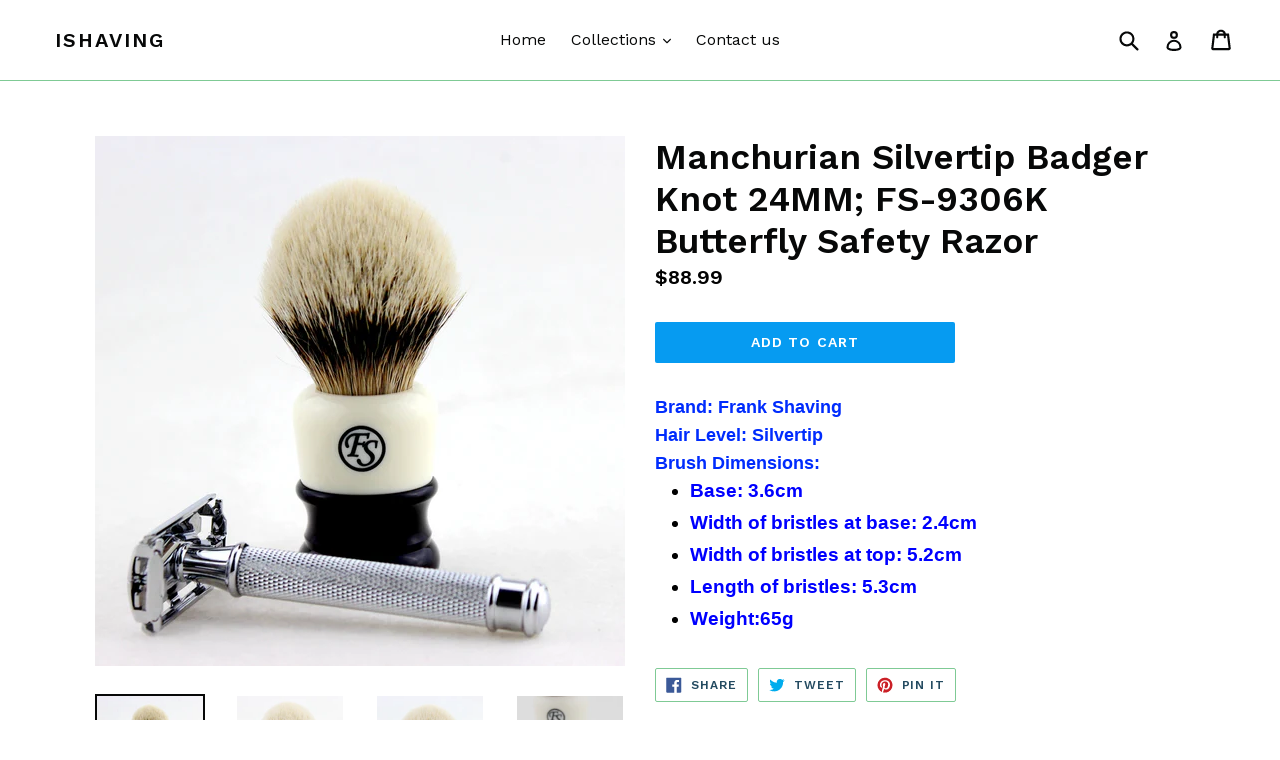

--- FILE ---
content_type: text/html; charset=utf-8
request_url: https://ishaving.co/collections/shaving-kit/products/manchurian-silvertip-badger-knot-24mm-fs-9306k-butterfly-safety-razor
body_size: 16445
content:
<!doctype html>
<!--[if IE 9]> <html class="ie9 no-js" lang="en"> <![endif]-->
<!--[if (gt IE 9)|!(IE)]><!--> <html class="no-js" lang="en"> <!--<![endif]-->
<head>
  <script type="text/javascript">
(function e(){var e=document.createElement("script");e.type="text/javascript",e.async=true,e.src="//staticw2.yotpo.com/idjmtYLJQfp1yMKAZNaYIIsVS3B5qkJS47jhztWH/widget.js";var t=document.getElementsByTagName("script")[0];t.parentNode.insertBefore(e,t)})();
</script>
  <meta charset="utf-8">
  <meta http-equiv="X-UA-Compatible" content="IE=edge,chrome=1">
  <meta name="viewport" content="width=device-width,initial-scale=1">
  <meta name="theme-color" content="#069bf1">
  <link rel="canonical" href="https://ishaving.co/products/manchurian-silvertip-badger-knot-24mm-fs-9306k-butterfly-safety-razor">

  

  
  <title>
    Manchurian Silvertip Badger Knot 24MM; FS-9306K Butterfly Safety Razor
    
    
    
      &ndash; iShaving
    
  </title>

  
    <meta name="description" content="Brand: Frank ShavingHair Level: Silvertip Brush Dimensions: Base: 3.6cm Width of bristles at base: 2.4cm Width of bristles at top: 5.2cm Length of bristles: 5.3cm Weight:65g">
  

  <!-- /snippets/social-meta-tags.liquid -->
<meta property="og:site_name" content="iShaving">
<meta property="og:url" content="https://ishaving.co/products/manchurian-silvertip-badger-knot-24mm-fs-9306k-butterfly-safety-razor">
<meta property="og:title" content="Manchurian Silvertip Badger Knot 24MM; FS-9306K Butterfly Safety Razor">
<meta property="og:type" content="product">
<meta property="og:description" content="Brand: Frank ShavingHair Level: Silvertip Brush Dimensions: Base: 3.6cm Width of bristles at base: 2.4cm Width of bristles at top: 5.2cm Length of bristles: 5.3cm Weight:65g"><meta property="og:price:amount" content="88.99">
  <meta property="og:price:currency" content="USD"><meta property="og:image" content="http://ishaving.co/cdn/shop/products/IMG_5179_1_1024x1024.jpg?v=1535789435"><meta property="og:image" content="http://ishaving.co/cdn/shop/products/IMG_5180_1_1024x1024.jpg?v=1535789436"><meta property="og:image" content="http://ishaving.co/cdn/shop/products/IMG_5181_1_1024x1024.jpg?v=1535789438">
<meta property="og:image:secure_url" content="https://ishaving.co/cdn/shop/products/IMG_5179_1_1024x1024.jpg?v=1535789435"><meta property="og:image:secure_url" content="https://ishaving.co/cdn/shop/products/IMG_5180_1_1024x1024.jpg?v=1535789436"><meta property="og:image:secure_url" content="https://ishaving.co/cdn/shop/products/IMG_5181_1_1024x1024.jpg?v=1535789438">

<meta name="twitter:site" content="@">
<meta name="twitter:card" content="summary_large_image">
<meta name="twitter:title" content="Manchurian Silvertip Badger Knot 24MM; FS-9306K Butterfly Safety Razor">
<meta name="twitter:description" content="Brand: Frank ShavingHair Level: Silvertip Brush Dimensions: Base: 3.6cm Width of bristles at base: 2.4cm Width of bristles at top: 5.2cm Length of bristles: 5.3cm Weight:65g">


  <link href="//ishaving.co/cdn/shop/t/1/assets/theme.scss.css?v=111448526035170328981674756205" rel="stylesheet" type="text/css" media="all" />
  

  <link href="//fonts.googleapis.com/css?family=Work+Sans:400,700" rel="stylesheet" type="text/css" media="all" />


  

    <link href="//fonts.googleapis.com/css?family=Work+Sans:600" rel="stylesheet" type="text/css" media="all" />
  



  <script>
    var theme = {
      strings: {
        addToCart: "Add to cart",
        soldOut: "Sold out",
        unavailable: "Unavailable",
        showMore: "Show More",
        showLess: "Show Less"
      },
      moneyFormat: "${{amount}}"
    }

    document.documentElement.className = document.documentElement.className.replace('no-js', 'js');
  </script>

  <!--[if (lte IE 9) ]><script src="//ishaving.co/cdn/shop/t/1/assets/match-media.min.js?v=22265819453975888031482204450" type="text/javascript"></script><![endif]-->

  

  <!--[if (gt IE 9)|!(IE)]><!--><script src="//ishaving.co/cdn/shop/t/1/assets/vendor.js?v=136118274122071307521482204450" defer="defer"></script><!--<![endif]-->
  <!--[if lte IE 9]><script src="//ishaving.co/cdn/shop/t/1/assets/vendor.js?v=136118274122071307521482204450"></script><![endif]-->

  <!--[if (gt IE 9)|!(IE)]><!--><script src="//ishaving.co/cdn/shop/t/1/assets/theme.js?v=48048280297299135481482204450" defer="defer"></script><!--<![endif]-->
  <!--[if lte IE 9]><script src="//ishaving.co/cdn/shop/t/1/assets/theme.js?v=48048280297299135481482204450"></script><![endif]-->

  <script>window.performance && window.performance.mark && window.performance.mark('shopify.content_for_header.start');</script><meta id="shopify-digital-wallet" name="shopify-digital-wallet" content="/16674847/digital_wallets/dialog">
<meta name="shopify-checkout-api-token" content="434972f403adadf6966ba99080ad3f12">
<meta id="in-context-paypal-metadata" data-shop-id="16674847" data-venmo-supported="false" data-environment="production" data-locale="en_US" data-paypal-v4="true" data-currency="USD">
<link rel="alternate" type="application/json+oembed" href="https://ishaving.co/products/manchurian-silvertip-badger-knot-24mm-fs-9306k-butterfly-safety-razor.oembed">
<script async="async" src="/checkouts/internal/preloads.js?locale=en-US"></script>
<script id="shopify-features" type="application/json">{"accessToken":"434972f403adadf6966ba99080ad3f12","betas":["rich-media-storefront-analytics"],"domain":"ishaving.co","predictiveSearch":true,"shopId":16674847,"locale":"en"}</script>
<script>var Shopify = Shopify || {};
Shopify.shop = "ian-shaving-store.myshopify.com";
Shopify.locale = "en";
Shopify.currency = {"active":"USD","rate":"1.0"};
Shopify.country = "US";
Shopify.theme = {"name":"debut","id":154957893,"schema_name":"Debut","schema_version":"1.0.0","theme_store_id":796,"role":"main"};
Shopify.theme.handle = "null";
Shopify.theme.style = {"id":null,"handle":null};
Shopify.cdnHost = "ishaving.co/cdn";
Shopify.routes = Shopify.routes || {};
Shopify.routes.root = "/";</script>
<script type="module">!function(o){(o.Shopify=o.Shopify||{}).modules=!0}(window);</script>
<script>!function(o){function n(){var o=[];function n(){o.push(Array.prototype.slice.apply(arguments))}return n.q=o,n}var t=o.Shopify=o.Shopify||{};t.loadFeatures=n(),t.autoloadFeatures=n()}(window);</script>
<script id="shop-js-analytics" type="application/json">{"pageType":"product"}</script>
<script defer="defer" async type="module" src="//ishaving.co/cdn/shopifycloud/shop-js/modules/v2/client.init-shop-cart-sync_C5BV16lS.en.esm.js"></script>
<script defer="defer" async type="module" src="//ishaving.co/cdn/shopifycloud/shop-js/modules/v2/chunk.common_CygWptCX.esm.js"></script>
<script type="module">
  await import("//ishaving.co/cdn/shopifycloud/shop-js/modules/v2/client.init-shop-cart-sync_C5BV16lS.en.esm.js");
await import("//ishaving.co/cdn/shopifycloud/shop-js/modules/v2/chunk.common_CygWptCX.esm.js");

  window.Shopify.SignInWithShop?.initShopCartSync?.({"fedCMEnabled":true,"windoidEnabled":true});

</script>
<script id="__st">var __st={"a":16674847,"offset":-39600,"reqid":"eb007dab-c53f-4d26-9117-06d29ae89c62-1768765288","pageurl":"ishaving.co\/collections\/shaving-kit\/products\/manchurian-silvertip-badger-knot-24mm-fs-9306k-butterfly-safety-razor","u":"a79ac3ccce84","p":"product","rtyp":"product","rid":1360056451160};</script>
<script>window.ShopifyPaypalV4VisibilityTracking = true;</script>
<script id="captcha-bootstrap">!function(){'use strict';const t='contact',e='account',n='new_comment',o=[[t,t],['blogs',n],['comments',n],[t,'customer']],c=[[e,'customer_login'],[e,'guest_login'],[e,'recover_customer_password'],[e,'create_customer']],r=t=>t.map((([t,e])=>`form[action*='/${t}']:not([data-nocaptcha='true']) input[name='form_type'][value='${e}']`)).join(','),a=t=>()=>t?[...document.querySelectorAll(t)].map((t=>t.form)):[];function s(){const t=[...o],e=r(t);return a(e)}const i='password',u='form_key',d=['recaptcha-v3-token','g-recaptcha-response','h-captcha-response',i],f=()=>{try{return window.sessionStorage}catch{return}},m='__shopify_v',_=t=>t.elements[u];function p(t,e,n=!1){try{const o=window.sessionStorage,c=JSON.parse(o.getItem(e)),{data:r}=function(t){const{data:e,action:n}=t;return t[m]||n?{data:e,action:n}:{data:t,action:n}}(c);for(const[e,n]of Object.entries(r))t.elements[e]&&(t.elements[e].value=n);n&&o.removeItem(e)}catch(o){console.error('form repopulation failed',{error:o})}}const l='form_type',E='cptcha';function T(t){t.dataset[E]=!0}const w=window,h=w.document,L='Shopify',v='ce_forms',y='captcha';let A=!1;((t,e)=>{const n=(g='f06e6c50-85a8-45c8-87d0-21a2b65856fe',I='https://cdn.shopify.com/shopifycloud/storefront-forms-hcaptcha/ce_storefront_forms_captcha_hcaptcha.v1.5.2.iife.js',D={infoText:'Protected by hCaptcha',privacyText:'Privacy',termsText:'Terms'},(t,e,n)=>{const o=w[L][v],c=o.bindForm;if(c)return c(t,g,e,D).then(n);var r;o.q.push([[t,g,e,D],n]),r=I,A||(h.body.append(Object.assign(h.createElement('script'),{id:'captcha-provider',async:!0,src:r})),A=!0)});var g,I,D;w[L]=w[L]||{},w[L][v]=w[L][v]||{},w[L][v].q=[],w[L][y]=w[L][y]||{},w[L][y].protect=function(t,e){n(t,void 0,e),T(t)},Object.freeze(w[L][y]),function(t,e,n,w,h,L){const[v,y,A,g]=function(t,e,n){const i=e?o:[],u=t?c:[],d=[...i,...u],f=r(d),m=r(i),_=r(d.filter((([t,e])=>n.includes(e))));return[a(f),a(m),a(_),s()]}(w,h,L),I=t=>{const e=t.target;return e instanceof HTMLFormElement?e:e&&e.form},D=t=>v().includes(t);t.addEventListener('submit',(t=>{const e=I(t);if(!e)return;const n=D(e)&&!e.dataset.hcaptchaBound&&!e.dataset.recaptchaBound,o=_(e),c=g().includes(e)&&(!o||!o.value);(n||c)&&t.preventDefault(),c&&!n&&(function(t){try{if(!f())return;!function(t){const e=f();if(!e)return;const n=_(t);if(!n)return;const o=n.value;o&&e.removeItem(o)}(t);const e=Array.from(Array(32),(()=>Math.random().toString(36)[2])).join('');!function(t,e){_(t)||t.append(Object.assign(document.createElement('input'),{type:'hidden',name:u})),t.elements[u].value=e}(t,e),function(t,e){const n=f();if(!n)return;const o=[...t.querySelectorAll(`input[type='${i}']`)].map((({name:t})=>t)),c=[...d,...o],r={};for(const[a,s]of new FormData(t).entries())c.includes(a)||(r[a]=s);n.setItem(e,JSON.stringify({[m]:1,action:t.action,data:r}))}(t,e)}catch(e){console.error('failed to persist form',e)}}(e),e.submit())}));const S=(t,e)=>{t&&!t.dataset[E]&&(n(t,e.some((e=>e===t))),T(t))};for(const o of['focusin','change'])t.addEventListener(o,(t=>{const e=I(t);D(e)&&S(e,y())}));const B=e.get('form_key'),M=e.get(l),P=B&&M;t.addEventListener('DOMContentLoaded',(()=>{const t=y();if(P)for(const e of t)e.elements[l].value===M&&p(e,B);[...new Set([...A(),...v().filter((t=>'true'===t.dataset.shopifyCaptcha))])].forEach((e=>S(e,t)))}))}(h,new URLSearchParams(w.location.search),n,t,e,['guest_login'])})(!0,!0)}();</script>
<script integrity="sha256-4kQ18oKyAcykRKYeNunJcIwy7WH5gtpwJnB7kiuLZ1E=" data-source-attribution="shopify.loadfeatures" defer="defer" src="//ishaving.co/cdn/shopifycloud/storefront/assets/storefront/load_feature-a0a9edcb.js" crossorigin="anonymous"></script>
<script data-source-attribution="shopify.dynamic_checkout.dynamic.init">var Shopify=Shopify||{};Shopify.PaymentButton=Shopify.PaymentButton||{isStorefrontPortableWallets:!0,init:function(){window.Shopify.PaymentButton.init=function(){};var t=document.createElement("script");t.src="https://ishaving.co/cdn/shopifycloud/portable-wallets/latest/portable-wallets.en.js",t.type="module",document.head.appendChild(t)}};
</script>
<script data-source-attribution="shopify.dynamic_checkout.buyer_consent">
  function portableWalletsHideBuyerConsent(e){var t=document.getElementById("shopify-buyer-consent"),n=document.getElementById("shopify-subscription-policy-button");t&&n&&(t.classList.add("hidden"),t.setAttribute("aria-hidden","true"),n.removeEventListener("click",e))}function portableWalletsShowBuyerConsent(e){var t=document.getElementById("shopify-buyer-consent"),n=document.getElementById("shopify-subscription-policy-button");t&&n&&(t.classList.remove("hidden"),t.removeAttribute("aria-hidden"),n.addEventListener("click",e))}window.Shopify?.PaymentButton&&(window.Shopify.PaymentButton.hideBuyerConsent=portableWalletsHideBuyerConsent,window.Shopify.PaymentButton.showBuyerConsent=portableWalletsShowBuyerConsent);
</script>
<script data-source-attribution="shopify.dynamic_checkout.cart.bootstrap">document.addEventListener("DOMContentLoaded",(function(){function t(){return document.querySelector("shopify-accelerated-checkout-cart, shopify-accelerated-checkout")}if(t())Shopify.PaymentButton.init();else{new MutationObserver((function(e,n){t()&&(Shopify.PaymentButton.init(),n.disconnect())})).observe(document.body,{childList:!0,subtree:!0})}}));
</script>
<link id="shopify-accelerated-checkout-styles" rel="stylesheet" media="screen" href="https://ishaving.co/cdn/shopifycloud/portable-wallets/latest/accelerated-checkout-backwards-compat.css" crossorigin="anonymous">
<style id="shopify-accelerated-checkout-cart">
        #shopify-buyer-consent {
  margin-top: 1em;
  display: inline-block;
  width: 100%;
}

#shopify-buyer-consent.hidden {
  display: none;
}

#shopify-subscription-policy-button {
  background: none;
  border: none;
  padding: 0;
  text-decoration: underline;
  font-size: inherit;
  cursor: pointer;
}

#shopify-subscription-policy-button::before {
  box-shadow: none;
}

      </style>

<script>window.performance && window.performance.mark && window.performance.mark('shopify.content_for_header.end');</script>
<link href="https://monorail-edge.shopifysvc.com" rel="dns-prefetch">
<script>(function(){if ("sendBeacon" in navigator && "performance" in window) {try {var session_token_from_headers = performance.getEntriesByType('navigation')[0].serverTiming.find(x => x.name == '_s').description;} catch {var session_token_from_headers = undefined;}var session_cookie_matches = document.cookie.match(/_shopify_s=([^;]*)/);var session_token_from_cookie = session_cookie_matches && session_cookie_matches.length === 2 ? session_cookie_matches[1] : "";var session_token = session_token_from_headers || session_token_from_cookie || "";function handle_abandonment_event(e) {var entries = performance.getEntries().filter(function(entry) {return /monorail-edge.shopifysvc.com/.test(entry.name);});if (!window.abandonment_tracked && entries.length === 0) {window.abandonment_tracked = true;var currentMs = Date.now();var navigation_start = performance.timing.navigationStart;var payload = {shop_id: 16674847,url: window.location.href,navigation_start,duration: currentMs - navigation_start,session_token,page_type: "product"};window.navigator.sendBeacon("https://monorail-edge.shopifysvc.com/v1/produce", JSON.stringify({schema_id: "online_store_buyer_site_abandonment/1.1",payload: payload,metadata: {event_created_at_ms: currentMs,event_sent_at_ms: currentMs}}));}}window.addEventListener('pagehide', handle_abandonment_event);}}());</script>
<script id="web-pixels-manager-setup">(function e(e,d,r,n,o){if(void 0===o&&(o={}),!Boolean(null===(a=null===(i=window.Shopify)||void 0===i?void 0:i.analytics)||void 0===a?void 0:a.replayQueue)){var i,a;window.Shopify=window.Shopify||{};var t=window.Shopify;t.analytics=t.analytics||{};var s=t.analytics;s.replayQueue=[],s.publish=function(e,d,r){return s.replayQueue.push([e,d,r]),!0};try{self.performance.mark("wpm:start")}catch(e){}var l=function(){var e={modern:/Edge?\/(1{2}[4-9]|1[2-9]\d|[2-9]\d{2}|\d{4,})\.\d+(\.\d+|)|Firefox\/(1{2}[4-9]|1[2-9]\d|[2-9]\d{2}|\d{4,})\.\d+(\.\d+|)|Chrom(ium|e)\/(9{2}|\d{3,})\.\d+(\.\d+|)|(Maci|X1{2}).+ Version\/(15\.\d+|(1[6-9]|[2-9]\d|\d{3,})\.\d+)([,.]\d+|)( \(\w+\)|)( Mobile\/\w+|) Safari\/|Chrome.+OPR\/(9{2}|\d{3,})\.\d+\.\d+|(CPU[ +]OS|iPhone[ +]OS|CPU[ +]iPhone|CPU IPhone OS|CPU iPad OS)[ +]+(15[._]\d+|(1[6-9]|[2-9]\d|\d{3,})[._]\d+)([._]\d+|)|Android:?[ /-](13[3-9]|1[4-9]\d|[2-9]\d{2}|\d{4,})(\.\d+|)(\.\d+|)|Android.+Firefox\/(13[5-9]|1[4-9]\d|[2-9]\d{2}|\d{4,})\.\d+(\.\d+|)|Android.+Chrom(ium|e)\/(13[3-9]|1[4-9]\d|[2-9]\d{2}|\d{4,})\.\d+(\.\d+|)|SamsungBrowser\/([2-9]\d|\d{3,})\.\d+/,legacy:/Edge?\/(1[6-9]|[2-9]\d|\d{3,})\.\d+(\.\d+|)|Firefox\/(5[4-9]|[6-9]\d|\d{3,})\.\d+(\.\d+|)|Chrom(ium|e)\/(5[1-9]|[6-9]\d|\d{3,})\.\d+(\.\d+|)([\d.]+$|.*Safari\/(?![\d.]+ Edge\/[\d.]+$))|(Maci|X1{2}).+ Version\/(10\.\d+|(1[1-9]|[2-9]\d|\d{3,})\.\d+)([,.]\d+|)( \(\w+\)|)( Mobile\/\w+|) Safari\/|Chrome.+OPR\/(3[89]|[4-9]\d|\d{3,})\.\d+\.\d+|(CPU[ +]OS|iPhone[ +]OS|CPU[ +]iPhone|CPU IPhone OS|CPU iPad OS)[ +]+(10[._]\d+|(1[1-9]|[2-9]\d|\d{3,})[._]\d+)([._]\d+|)|Android:?[ /-](13[3-9]|1[4-9]\d|[2-9]\d{2}|\d{4,})(\.\d+|)(\.\d+|)|Mobile Safari.+OPR\/([89]\d|\d{3,})\.\d+\.\d+|Android.+Firefox\/(13[5-9]|1[4-9]\d|[2-9]\d{2}|\d{4,})\.\d+(\.\d+|)|Android.+Chrom(ium|e)\/(13[3-9]|1[4-9]\d|[2-9]\d{2}|\d{4,})\.\d+(\.\d+|)|Android.+(UC? ?Browser|UCWEB|U3)[ /]?(15\.([5-9]|\d{2,})|(1[6-9]|[2-9]\d|\d{3,})\.\d+)\.\d+|SamsungBrowser\/(5\.\d+|([6-9]|\d{2,})\.\d+)|Android.+MQ{2}Browser\/(14(\.(9|\d{2,})|)|(1[5-9]|[2-9]\d|\d{3,})(\.\d+|))(\.\d+|)|K[Aa][Ii]OS\/(3\.\d+|([4-9]|\d{2,})\.\d+)(\.\d+|)/},d=e.modern,r=e.legacy,n=navigator.userAgent;return n.match(d)?"modern":n.match(r)?"legacy":"unknown"}(),u="modern"===l?"modern":"legacy",c=(null!=n?n:{modern:"",legacy:""})[u],f=function(e){return[e.baseUrl,"/wpm","/b",e.hashVersion,"modern"===e.buildTarget?"m":"l",".js"].join("")}({baseUrl:d,hashVersion:r,buildTarget:u}),m=function(e){var d=e.version,r=e.bundleTarget,n=e.surface,o=e.pageUrl,i=e.monorailEndpoint;return{emit:function(e){var a=e.status,t=e.errorMsg,s=(new Date).getTime(),l=JSON.stringify({metadata:{event_sent_at_ms:s},events:[{schema_id:"web_pixels_manager_load/3.1",payload:{version:d,bundle_target:r,page_url:o,status:a,surface:n,error_msg:t},metadata:{event_created_at_ms:s}}]});if(!i)return console&&console.warn&&console.warn("[Web Pixels Manager] No Monorail endpoint provided, skipping logging."),!1;try{return self.navigator.sendBeacon.bind(self.navigator)(i,l)}catch(e){}var u=new XMLHttpRequest;try{return u.open("POST",i,!0),u.setRequestHeader("Content-Type","text/plain"),u.send(l),!0}catch(e){return console&&console.warn&&console.warn("[Web Pixels Manager] Got an unhandled error while logging to Monorail."),!1}}}}({version:r,bundleTarget:l,surface:e.surface,pageUrl:self.location.href,monorailEndpoint:e.monorailEndpoint});try{o.browserTarget=l,function(e){var d=e.src,r=e.async,n=void 0===r||r,o=e.onload,i=e.onerror,a=e.sri,t=e.scriptDataAttributes,s=void 0===t?{}:t,l=document.createElement("script"),u=document.querySelector("head"),c=document.querySelector("body");if(l.async=n,l.src=d,a&&(l.integrity=a,l.crossOrigin="anonymous"),s)for(var f in s)if(Object.prototype.hasOwnProperty.call(s,f))try{l.dataset[f]=s[f]}catch(e){}if(o&&l.addEventListener("load",o),i&&l.addEventListener("error",i),u)u.appendChild(l);else{if(!c)throw new Error("Did not find a head or body element to append the script");c.appendChild(l)}}({src:f,async:!0,onload:function(){if(!function(){var e,d;return Boolean(null===(d=null===(e=window.Shopify)||void 0===e?void 0:e.analytics)||void 0===d?void 0:d.initialized)}()){var d=window.webPixelsManager.init(e)||void 0;if(d){var r=window.Shopify.analytics;r.replayQueue.forEach((function(e){var r=e[0],n=e[1],o=e[2];d.publishCustomEvent(r,n,o)})),r.replayQueue=[],r.publish=d.publishCustomEvent,r.visitor=d.visitor,r.initialized=!0}}},onerror:function(){return m.emit({status:"failed",errorMsg:"".concat(f," has failed to load")})},sri:function(e){var d=/^sha384-[A-Za-z0-9+/=]+$/;return"string"==typeof e&&d.test(e)}(c)?c:"",scriptDataAttributes:o}),m.emit({status:"loading"})}catch(e){m.emit({status:"failed",errorMsg:(null==e?void 0:e.message)||"Unknown error"})}}})({shopId: 16674847,storefrontBaseUrl: "https://ishaving.co",extensionsBaseUrl: "https://extensions.shopifycdn.com/cdn/shopifycloud/web-pixels-manager",monorailEndpoint: "https://monorail-edge.shopifysvc.com/unstable/produce_batch",surface: "storefront-renderer",enabledBetaFlags: ["2dca8a86"],webPixelsConfigList: [{"id":"shopify-app-pixel","configuration":"{}","eventPayloadVersion":"v1","runtimeContext":"STRICT","scriptVersion":"0450","apiClientId":"shopify-pixel","type":"APP","privacyPurposes":["ANALYTICS","MARKETING"]},{"id":"shopify-custom-pixel","eventPayloadVersion":"v1","runtimeContext":"LAX","scriptVersion":"0450","apiClientId":"shopify-pixel","type":"CUSTOM","privacyPurposes":["ANALYTICS","MARKETING"]}],isMerchantRequest: false,initData: {"shop":{"name":"iShaving","paymentSettings":{"currencyCode":"USD"},"myshopifyDomain":"ian-shaving-store.myshopify.com","countryCode":"CN","storefrontUrl":"https:\/\/ishaving.co"},"customer":null,"cart":null,"checkout":null,"productVariants":[{"price":{"amount":88.99,"currencyCode":"USD"},"product":{"title":"Manchurian Silvertip Badger Knot 24MM; FS-9306K Butterfly Safety Razor","vendor":"FRANK SHAVING","id":"1360056451160","untranslatedTitle":"Manchurian Silvertip Badger Knot 24MM; FS-9306K Butterfly Safety Razor","url":"\/products\/manchurian-silvertip-badger-knot-24mm-fs-9306k-butterfly-safety-razor","type":"Shaving \u0026 Grooming Kits \u0026 Sets"},"id":"12623786836056","image":{"src":"\/\/ishaving.co\/cdn\/shop\/products\/IMG_5179_1.jpg?v=1535789435"},"sku":"19570312099","title":"Default Title","untranslatedTitle":"Default Title"}],"purchasingCompany":null},},"https://ishaving.co/cdn","fcfee988w5aeb613cpc8e4bc33m6693e112",{"modern":"","legacy":""},{"shopId":"16674847","storefrontBaseUrl":"https:\/\/ishaving.co","extensionBaseUrl":"https:\/\/extensions.shopifycdn.com\/cdn\/shopifycloud\/web-pixels-manager","surface":"storefront-renderer","enabledBetaFlags":"[\"2dca8a86\"]","isMerchantRequest":"false","hashVersion":"fcfee988w5aeb613cpc8e4bc33m6693e112","publish":"custom","events":"[[\"page_viewed\",{}],[\"product_viewed\",{\"productVariant\":{\"price\":{\"amount\":88.99,\"currencyCode\":\"USD\"},\"product\":{\"title\":\"Manchurian Silvertip Badger Knot 24MM; FS-9306K Butterfly Safety Razor\",\"vendor\":\"FRANK SHAVING\",\"id\":\"1360056451160\",\"untranslatedTitle\":\"Manchurian Silvertip Badger Knot 24MM; FS-9306K Butterfly Safety Razor\",\"url\":\"\/products\/manchurian-silvertip-badger-knot-24mm-fs-9306k-butterfly-safety-razor\",\"type\":\"Shaving \u0026 Grooming Kits \u0026 Sets\"},\"id\":\"12623786836056\",\"image\":{\"src\":\"\/\/ishaving.co\/cdn\/shop\/products\/IMG_5179_1.jpg?v=1535789435\"},\"sku\":\"19570312099\",\"title\":\"Default Title\",\"untranslatedTitle\":\"Default Title\"}}]]"});</script><script>
  window.ShopifyAnalytics = window.ShopifyAnalytics || {};
  window.ShopifyAnalytics.meta = window.ShopifyAnalytics.meta || {};
  window.ShopifyAnalytics.meta.currency = 'USD';
  var meta = {"product":{"id":1360056451160,"gid":"gid:\/\/shopify\/Product\/1360056451160","vendor":"FRANK SHAVING","type":"Shaving \u0026 Grooming Kits \u0026 Sets","handle":"manchurian-silvertip-badger-knot-24mm-fs-9306k-butterfly-safety-razor","variants":[{"id":12623786836056,"price":8899,"name":"Manchurian Silvertip Badger Knot 24MM; FS-9306K Butterfly Safety Razor","public_title":null,"sku":"19570312099"}],"remote":false},"page":{"pageType":"product","resourceType":"product","resourceId":1360056451160,"requestId":"eb007dab-c53f-4d26-9117-06d29ae89c62-1768765288"}};
  for (var attr in meta) {
    window.ShopifyAnalytics.meta[attr] = meta[attr];
  }
</script>
<script class="analytics">
  (function () {
    var customDocumentWrite = function(content) {
      var jquery = null;

      if (window.jQuery) {
        jquery = window.jQuery;
      } else if (window.Checkout && window.Checkout.$) {
        jquery = window.Checkout.$;
      }

      if (jquery) {
        jquery('body').append(content);
      }
    };

    var hasLoggedConversion = function(token) {
      if (token) {
        return document.cookie.indexOf('loggedConversion=' + token) !== -1;
      }
      return false;
    }

    var setCookieIfConversion = function(token) {
      if (token) {
        var twoMonthsFromNow = new Date(Date.now());
        twoMonthsFromNow.setMonth(twoMonthsFromNow.getMonth() + 2);

        document.cookie = 'loggedConversion=' + token + '; expires=' + twoMonthsFromNow;
      }
    }

    var trekkie = window.ShopifyAnalytics.lib = window.trekkie = window.trekkie || [];
    if (trekkie.integrations) {
      return;
    }
    trekkie.methods = [
      'identify',
      'page',
      'ready',
      'track',
      'trackForm',
      'trackLink'
    ];
    trekkie.factory = function(method) {
      return function() {
        var args = Array.prototype.slice.call(arguments);
        args.unshift(method);
        trekkie.push(args);
        return trekkie;
      };
    };
    for (var i = 0; i < trekkie.methods.length; i++) {
      var key = trekkie.methods[i];
      trekkie[key] = trekkie.factory(key);
    }
    trekkie.load = function(config) {
      trekkie.config = config || {};
      trekkie.config.initialDocumentCookie = document.cookie;
      var first = document.getElementsByTagName('script')[0];
      var script = document.createElement('script');
      script.type = 'text/javascript';
      script.onerror = function(e) {
        var scriptFallback = document.createElement('script');
        scriptFallback.type = 'text/javascript';
        scriptFallback.onerror = function(error) {
                var Monorail = {
      produce: function produce(monorailDomain, schemaId, payload) {
        var currentMs = new Date().getTime();
        var event = {
          schema_id: schemaId,
          payload: payload,
          metadata: {
            event_created_at_ms: currentMs,
            event_sent_at_ms: currentMs
          }
        };
        return Monorail.sendRequest("https://" + monorailDomain + "/v1/produce", JSON.stringify(event));
      },
      sendRequest: function sendRequest(endpointUrl, payload) {
        // Try the sendBeacon API
        if (window && window.navigator && typeof window.navigator.sendBeacon === 'function' && typeof window.Blob === 'function' && !Monorail.isIos12()) {
          var blobData = new window.Blob([payload], {
            type: 'text/plain'
          });

          if (window.navigator.sendBeacon(endpointUrl, blobData)) {
            return true;
          } // sendBeacon was not successful

        } // XHR beacon

        var xhr = new XMLHttpRequest();

        try {
          xhr.open('POST', endpointUrl);
          xhr.setRequestHeader('Content-Type', 'text/plain');
          xhr.send(payload);
        } catch (e) {
          console.log(e);
        }

        return false;
      },
      isIos12: function isIos12() {
        return window.navigator.userAgent.lastIndexOf('iPhone; CPU iPhone OS 12_') !== -1 || window.navigator.userAgent.lastIndexOf('iPad; CPU OS 12_') !== -1;
      }
    };
    Monorail.produce('monorail-edge.shopifysvc.com',
      'trekkie_storefront_load_errors/1.1',
      {shop_id: 16674847,
      theme_id: 154957893,
      app_name: "storefront",
      context_url: window.location.href,
      source_url: "//ishaving.co/cdn/s/trekkie.storefront.cd680fe47e6c39ca5d5df5f0a32d569bc48c0f27.min.js"});

        };
        scriptFallback.async = true;
        scriptFallback.src = '//ishaving.co/cdn/s/trekkie.storefront.cd680fe47e6c39ca5d5df5f0a32d569bc48c0f27.min.js';
        first.parentNode.insertBefore(scriptFallback, first);
      };
      script.async = true;
      script.src = '//ishaving.co/cdn/s/trekkie.storefront.cd680fe47e6c39ca5d5df5f0a32d569bc48c0f27.min.js';
      first.parentNode.insertBefore(script, first);
    };
    trekkie.load(
      {"Trekkie":{"appName":"storefront","development":false,"defaultAttributes":{"shopId":16674847,"isMerchantRequest":null,"themeId":154957893,"themeCityHash":"12864879824028489133","contentLanguage":"en","currency":"USD","eventMetadataId":"46c9c7f6-a9a1-40cf-8f46-55e9d2adc95f"},"isServerSideCookieWritingEnabled":true,"monorailRegion":"shop_domain","enabledBetaFlags":["65f19447"]},"Session Attribution":{},"S2S":{"facebookCapiEnabled":false,"source":"trekkie-storefront-renderer","apiClientId":580111}}
    );

    var loaded = false;
    trekkie.ready(function() {
      if (loaded) return;
      loaded = true;

      window.ShopifyAnalytics.lib = window.trekkie;

      var originalDocumentWrite = document.write;
      document.write = customDocumentWrite;
      try { window.ShopifyAnalytics.merchantGoogleAnalytics.call(this); } catch(error) {};
      document.write = originalDocumentWrite;

      window.ShopifyAnalytics.lib.page(null,{"pageType":"product","resourceType":"product","resourceId":1360056451160,"requestId":"eb007dab-c53f-4d26-9117-06d29ae89c62-1768765288","shopifyEmitted":true});

      var match = window.location.pathname.match(/checkouts\/(.+)\/(thank_you|post_purchase)/)
      var token = match? match[1]: undefined;
      if (!hasLoggedConversion(token)) {
        setCookieIfConversion(token);
        window.ShopifyAnalytics.lib.track("Viewed Product",{"currency":"USD","variantId":12623786836056,"productId":1360056451160,"productGid":"gid:\/\/shopify\/Product\/1360056451160","name":"Manchurian Silvertip Badger Knot 24MM; FS-9306K Butterfly Safety Razor","price":"88.99","sku":"19570312099","brand":"FRANK SHAVING","variant":null,"category":"Shaving \u0026 Grooming Kits \u0026 Sets","nonInteraction":true,"remote":false},undefined,undefined,{"shopifyEmitted":true});
      window.ShopifyAnalytics.lib.track("monorail:\/\/trekkie_storefront_viewed_product\/1.1",{"currency":"USD","variantId":12623786836056,"productId":1360056451160,"productGid":"gid:\/\/shopify\/Product\/1360056451160","name":"Manchurian Silvertip Badger Knot 24MM; FS-9306K Butterfly Safety Razor","price":"88.99","sku":"19570312099","brand":"FRANK SHAVING","variant":null,"category":"Shaving \u0026 Grooming Kits \u0026 Sets","nonInteraction":true,"remote":false,"referer":"https:\/\/ishaving.co\/collections\/shaving-kit\/products\/manchurian-silvertip-badger-knot-24mm-fs-9306k-butterfly-safety-razor"});
      }
    });


        var eventsListenerScript = document.createElement('script');
        eventsListenerScript.async = true;
        eventsListenerScript.src = "//ishaving.co/cdn/shopifycloud/storefront/assets/shop_events_listener-3da45d37.js";
        document.getElementsByTagName('head')[0].appendChild(eventsListenerScript);

})();</script>
<script
  defer
  src="https://ishaving.co/cdn/shopifycloud/perf-kit/shopify-perf-kit-3.0.4.min.js"
  data-application="storefront-renderer"
  data-shop-id="16674847"
  data-render-region="gcp-us-central1"
  data-page-type="product"
  data-theme-instance-id="154957893"
  data-theme-name="Debut"
  data-theme-version="1.0.0"
  data-monorail-region="shop_domain"
  data-resource-timing-sampling-rate="10"
  data-shs="true"
  data-shs-beacon="true"
  data-shs-export-with-fetch="true"
  data-shs-logs-sample-rate="1"
  data-shs-beacon-endpoint="https://ishaving.co/api/collect"
></script>
</head>

<body class="template-product">

  <a class="in-page-link visually-hidden skip-link" href="#MainContent">Skip to content</a>

  <div id="SearchDrawer" class="search-bar drawer drawer--top">
    <div class="search-bar__table">
      <div class="search-bar__table-cell search-bar__form-wrapper">
        <form class="search search-bar__form" action="/search" method="get" role="search">
          <button class="search-bar__submit search__submit btn--link" type="submit">
            <svg aria-hidden="true" focusable="false" role="presentation" class="icon icon-search" viewBox="0 0 37 40"><path d="M35.6 36l-9.8-9.8c4.1-5.4 3.6-13.2-1.3-18.1-5.4-5.4-14.2-5.4-19.7 0-5.4 5.4-5.4 14.2 0 19.7 2.6 2.6 6.1 4.1 9.8 4.1 3 0 5.9-1 8.3-2.8l9.8 9.8c.4.4.9.6 1.4.6s1-.2 1.4-.6c.9-.9.9-2.1.1-2.9zm-20.9-8.2c-2.6 0-5.1-1-7-2.9-3.9-3.9-3.9-10.1 0-14C9.6 9 12.2 8 14.7 8s5.1 1 7 2.9c3.9 3.9 3.9 10.1 0 14-1.9 1.9-4.4 2.9-7 2.9z"/></svg>
            <span class="icon__fallback-text">Submit</span>
          </button>
          <input class="search__input search-bar__input" type="search" name="q" value="" placeholder="Search" aria-label="Search">
        </form>
      </div>
      <div class="search-bar__table-cell text-right">
        <button type="button" class="btn--link search-bar__close js-drawer-close">
          <svg aria-hidden="true" focusable="false" role="presentation" class="icon icon-close" viewBox="0 0 37 40"><path d="M21.3 23l11-11c.8-.8.8-2 0-2.8-.8-.8-2-.8-2.8 0l-11 11-11-11c-.8-.8-2-.8-2.8 0-.8.8-.8 2 0 2.8l11 11-11 11c-.8.8-.8 2 0 2.8.4.4.9.6 1.4.6s1-.2 1.4-.6l11-11 11 11c.4.4.9.6 1.4.6s1-.2 1.4-.6c.8-.8.8-2 0-2.8l-11-11z"/></svg>
          <span class="icon__fallback-text">Close search</span>
        </button>
      </div>
    </div>
  </div>

  <div id="shopify-section-header" class="shopify-section">

<div data-section-id="header" data-section-type="header-section">
  <nav class="mobile-nav-wrapper medium-up--hide" role="navigation">
    <ul id="MobileNav" class="mobile-nav">
      
<li class="mobile-nav__item border-bottom">
          
            <a href="/" class="mobile-nav__link">
              Home
            </a>
          
        </li>
      
<li class="mobile-nav__item border-bottom">
          
            <button type="button" class="btn--link js-toggle-submenu mobile-nav__link" data-target="collections" data-level="1">
              Collections
              <div class="mobile-nav__icon">
                <svg aria-hidden="true" focusable="false" role="presentation" class="icon icon-chevron-right" viewBox="0 0 284.49 498.98"><defs><style>.cls-1{fill:#231f20}</style></defs><path class="cls-1" d="M223.18 628.49a35 35 0 0 1-24.75-59.75L388.17 379 198.43 189.26a35 35 0 0 1 49.5-49.5l214.49 214.49a35 35 0 0 1 0 49.5L247.93 618.24a34.89 34.89 0 0 1-24.75 10.25z" transform="translate(-188.18 -129.51)"/></svg>
                <span class="icon__fallback-text">expand</span>
              </div>
            </button>
            <ul class="mobile-nav__dropdown" data-parent="collections" data-level="2">
              <li class="mobile-nav__item border-bottom">
                <div class="mobile-nav__table">
                  <div class="mobile-nav__table-cell mobile-nav__return">
                    <button class="btn--link js-toggle-submenu mobile-nav__return-btn" type="button">
                      <svg aria-hidden="true" focusable="false" role="presentation" class="icon icon-chevron-left" viewBox="0 0 284.49 498.98"><defs><style>.cls-1{fill:#231f20}</style></defs><path class="cls-1" d="M437.67 129.51a35 35 0 0 1 24.75 59.75L272.67 379l189.75 189.74a35 35 0 1 1-49.5 49.5L198.43 403.75a35 35 0 0 1 0-49.5l214.49-214.49a34.89 34.89 0 0 1 24.75-10.25z" transform="translate(-188.18 -129.51)"/></svg>
                      <span class="icon__fallback-text">collapse</span>
                    </button>
                  </div>
                  <a href="/collections/shaving-brush" class="mobile-nav__sublist-link mobile-nav__sublist-header">
                    Collections
                  </a>
                </div>
              </li>

              
                <li class="mobile-nav__item border-bottom">
                  <a href="/collections/shaving-brush" class="mobile-nav__sublist-link">
                    Shaving Brush
                  </a>
                </li>
              
                <li class="mobile-nav__item border-bottom">
                  <a href="/collections/accessory" class="mobile-nav__sublist-link">
                    Accessory
                  </a>
                </li>
              
                <li class="mobile-nav__item border-bottom">
                  <a href="/collections/brush-hair-knot" class="mobile-nav__sublist-link">
                    Brush Hair Knot
                  </a>
                </li>
              
                <li class="mobile-nav__item border-bottom">
                  <a href="/collections/mug" class="mobile-nav__sublist-link">
                    Mug
                  </a>
                </li>
              
                <li class="mobile-nav__item border-bottom">
                  <a href="/collections/razors" class="mobile-nav__sublist-link">
                    Razor
                  </a>
                </li>
              
                <li class="mobile-nav__item border-bottom">
                  <a href="/collections/shaving-kit" class="mobile-nav__sublist-link">
                    Shaving Kit
                  </a>
                </li>
              
                <li class="mobile-nav__item border-bottom">
                  <a href="/collections/stand" class="mobile-nav__sublist-link">
                    Stand
                  </a>
                </li>
              
                <li class="mobile-nav__item">
                  <a href="/collections/customized-deposit" class="mobile-nav__sublist-link">
                    Customized Deposit
                  </a>
                </li>
              

            </ul>
          
        </li>
      
<li class="mobile-nav__item">
          
            <a href="/pages/contact-us" class="mobile-nav__link">
              Contact us
            </a>
          
        </li>
      
    </ul>
  </nav>

  

  <header class="site-header border-bottom logo--left" role="banner">
    <div class="grid grid--no-gutters grid--table">
      

      

      <div class="grid__item small--one-half medium-up--one-quarter logo-align--left">
        
        
          <div class="h2 site-header__logo" itemscope itemtype="http://schema.org/Organization">
        
          
            <a class="site-header__logo-link" href="/" itemprop="url">iShaving</a>
          
        
          </div>
        
      </div>

      
        <nav class="grid__item medium-up--one-half small--hide" id="AccessibleNav" role="navigation">
          <ul class="site-nav list--inline " id="SiteNav">
  

      <li >
        <a href="/" class="site-nav__link site-nav__link--main">Home</a>
      </li>
    
  

      <li class="site-nav--has-dropdown">
        <a href="/collections/shaving-brush" class="site-nav__link site-nav__link--main" aria-has-popup="true" aria-expanded="false" aria-controls="SiteNavLabel-collections">
          Collections
          <svg aria-hidden="true" focusable="false" role="presentation" class="icon icon--wide icon-chevron-down" viewBox="0 0 498.98 284.49"><defs><style>.cls-1{fill:#231f20}</style></defs><path class="cls-1" d="M80.93 271.76A35 35 0 0 1 140.68 247l189.74 189.75L520.16 247a35 35 0 1 1 49.5 49.5L355.17 511a35 35 0 0 1-49.5 0L91.18 296.5a34.89 34.89 0 0 1-10.25-24.74z" transform="translate(-80.93 -236.76)"/></svg>
          <span class="visually-hidden">expand</span>
        </a>

        <div class="site-nav__dropdown" id="SiteNavLabel-collections">
          <ul>
            
              <li >
                <a href="/collections/shaving-brush" class="site-nav__link site-nav__child-link">Shaving Brush</a>
              </li>
            
              <li >
                <a href="/collections/accessory" class="site-nav__link site-nav__child-link">Accessory</a>
              </li>
            
              <li >
                <a href="/collections/brush-hair-knot" class="site-nav__link site-nav__child-link">Brush Hair Knot</a>
              </li>
            
              <li >
                <a href="/collections/mug" class="site-nav__link site-nav__child-link">Mug</a>
              </li>
            
              <li >
                <a href="/collections/razors" class="site-nav__link site-nav__child-link">Razor</a>
              </li>
            
              <li class="site-nav--active">
                <a href="/collections/shaving-kit" class="site-nav__link site-nav__child-link">Shaving Kit</a>
              </li>
            
              <li >
                <a href="/collections/stand" class="site-nav__link site-nav__child-link">Stand</a>
              </li>
            
              <li >
                <a href="/collections/customized-deposit" class="site-nav__link site-nav__child-link site-nav__link--last">Customized Deposit</a>
              </li>
            
          </ul>
        </div>
      </li>
    
  

      <li >
        <a href="/pages/contact-us" class="site-nav__link site-nav__link--main">Contact us</a>
      </li>
    
  
</ul>

        </nav>
      

      <div class="grid__item small--one-half medium-up--one-quarter text-right site-header__icons site-header__icons--plus">
        <div class="site-header__icons-wrapper">
          
            <div class="site-header__search small--hide">
              <form action="/search" method="get" class="search-header search" role="search">
  <input class="search-header__input search__input"
    type="search"
    name="q"
    placeholder="Search"
    aria-label="Search">
  <button class="search-header__submit search__submit btn--link" type="submit">
    <svg aria-hidden="true" focusable="false" role="presentation" class="icon icon-search" viewBox="0 0 37 40"><path d="M35.6 36l-9.8-9.8c4.1-5.4 3.6-13.2-1.3-18.1-5.4-5.4-14.2-5.4-19.7 0-5.4 5.4-5.4 14.2 0 19.7 2.6 2.6 6.1 4.1 9.8 4.1 3 0 5.9-1 8.3-2.8l9.8 9.8c.4.4.9.6 1.4.6s1-.2 1.4-.6c.9-.9.9-2.1.1-2.9zm-20.9-8.2c-2.6 0-5.1-1-7-2.9-3.9-3.9-3.9-10.1 0-14C9.6 9 12.2 8 14.7 8s5.1 1 7 2.9c3.9 3.9 3.9 10.1 0 14-1.9 1.9-4.4 2.9-7 2.9z"/></svg>
    <span class="icon__fallback-text">Submit</span>
  </button>
</form>

            </div>
          

          <button type="button" class="btn--link site-header__search-toggle js-drawer-open-top medium-up--hide">
            <svg aria-hidden="true" focusable="false" role="presentation" class="icon icon-search" viewBox="0 0 37 40"><path d="M35.6 36l-9.8-9.8c4.1-5.4 3.6-13.2-1.3-18.1-5.4-5.4-14.2-5.4-19.7 0-5.4 5.4-5.4 14.2 0 19.7 2.6 2.6 6.1 4.1 9.8 4.1 3 0 5.9-1 8.3-2.8l9.8 9.8c.4.4.9.6 1.4.6s1-.2 1.4-.6c.9-.9.9-2.1.1-2.9zm-20.9-8.2c-2.6 0-5.1-1-7-2.9-3.9-3.9-3.9-10.1 0-14C9.6 9 12.2 8 14.7 8s5.1 1 7 2.9c3.9 3.9 3.9 10.1 0 14-1.9 1.9-4.4 2.9-7 2.9z"/></svg>
            <span class="icon__fallback-text">Search</span>
          </button>

          
            
              <a href="/account/login" class="site-header__account">
                <svg aria-hidden="true" focusable="false" role="presentation" class="icon icon-login" viewBox="0 0 28.33 37.68"><path d="M14.17 14.9a7.45 7.45 0 1 0-7.5-7.45 7.46 7.46 0 0 0 7.5 7.45zm0-10.91a3.45 3.45 0 1 1-3.5 3.46A3.46 3.46 0 0 1 14.17 4zM14.17 16.47A14.18 14.18 0 0 0 0 30.68c0 1.41.66 4 5.11 5.66a27.17 27.17 0 0 0 9.06 1.34c6.54 0 14.17-1.84 14.17-7a14.18 14.18 0 0 0-14.17-14.21zm0 17.21c-6.3 0-10.17-1.77-10.17-3a10.17 10.17 0 1 1 20.33 0c.01 1.23-3.86 3-10.16 3z"/></svg>
                <span class="icon__fallback-text">Log in</span>
              </a>
            
          

          <a href="/cart" class="site-header__cart">
            <svg aria-hidden="true" focusable="false" role="presentation" class="icon icon-cart" viewBox="0 0 37 40"><path d="M36.5 34.8L33.3 8h-5.9C26.7 3.9 23 .8 18.5.8S10.3 3.9 9.6 8H3.7L.5 34.8c-.2 1.5.4 2.4.9 3 .5.5 1.4 1.2 3.1 1.2h28c1.3 0 2.4-.4 3.1-1.3.7-.7 1-1.8.9-2.9zm-18-30c2.2 0 4.1 1.4 4.7 3.2h-9.5c.7-1.9 2.6-3.2 4.8-3.2zM4.5 35l2.8-23h2.2v3c0 1.1.9 2 2 2s2-.9 2-2v-3h10v3c0 1.1.9 2 2 2s2-.9 2-2v-3h2.2l2.8 23h-28z"/></svg>
            <span class="visually-hidden">Cart</span>
            <span class="icon__fallback-text">Cart</span>
            
          </a>

          
            <button type="button" class="btn--link site-header__menu js-mobile-nav-toggle mobile-nav--open">
              <svg aria-hidden="true" focusable="false" role="presentation" class="icon icon-hamburger" viewBox="0 0 37 40"><path d="M33.5 25h-30c-1.1 0-2-.9-2-2s.9-2 2-2h30c1.1 0 2 .9 2 2s-.9 2-2 2zm0-11.5h-30c-1.1 0-2-.9-2-2s.9-2 2-2h30c1.1 0 2 .9 2 2s-.9 2-2 2zm0 23h-30c-1.1 0-2-.9-2-2s.9-2 2-2h30c1.1 0 2 .9 2 2s-.9 2-2 2z"/></svg>
              <svg aria-hidden="true" focusable="false" role="presentation" class="icon icon-close" viewBox="0 0 37 40"><path d="M21.3 23l11-11c.8-.8.8-2 0-2.8-.8-.8-2-.8-2.8 0l-11 11-11-11c-.8-.8-2-.8-2.8 0-.8.8-.8 2 0 2.8l11 11-11 11c-.8.8-.8 2 0 2.8.4.4.9.6 1.4.6s1-.2 1.4-.6l11-11 11 11c.4.4.9.6 1.4.6s1-.2 1.4-.6c.8-.8.8-2 0-2.8l-11-11z"/></svg>
              <span class="icon__fallback-text">expand/collapse</span>
            </button>
          
        </div>

      </div>
    </div>
  </header>

  
  <style>
    

    
      .site-header__logo-image {
        margin: 0;
      }
    
  </style>
</div>


</div>

  <div class="page-container" id="PageContainer">

    <main class="main-content" id="MainContent" role="main">
      

<div id="shopify-section-product-template" class="shopify-section"><div class="product-template__container page-width" itemscope itemtype="http://schema.org/Product" id="ProductSection-product-template" data-section-id="product-template" data-section-type="product" data-enable-history-state="true">
  <meta itemprop="name" content="Manchurian Silvertip Badger Knot 24MM; FS-9306K Butterfly Safety Razor">
  <meta itemprop="url" content="https://ishaving.co/products/manchurian-silvertip-badger-knot-24mm-fs-9306k-butterfly-safety-razor">
  <meta itemprop="image" content="//ishaving.co/cdn/shop/products/IMG_5179_1_800x.jpg?v=1535789435">

  


  <div class="grid product-single">
    <div class="grid__item product-single__photos medium-up--one-half"><div id="FeaturedImageZoom-product-template" class="product-single__photo product-single__photo--has-thumbnails" data-zoom="//ishaving.co/cdn/shop/products/IMG_5179_1_1024x1024.jpg?v=1535789435">
        <img src="//ishaving.co/cdn/shop/products/IMG_5179_1_530x.jpg?v=1535789435" alt="Manchurian Silvertip Badger Knot 24MM; FS-9306K Butterfly Safety Razor" id="FeaturedImage-product-template" class="product-featured-img js-zoom-enabled">
      </div>

      
        

        <div class="thumbnails-wrapper thumbnails-slider--active">
          
            <button type="button" class="btn btn--link medium-up--hide thumbnails-slider__btn thumbnails-slider__prev thumbnails-slider__prev--product-template">
              <svg aria-hidden="true" focusable="false" role="presentation" class="icon icon-chevron-left" viewBox="0 0 284.49 498.98"><defs><style>.cls-1{fill:#231f20}</style></defs><path class="cls-1" d="M437.67 129.51a35 35 0 0 1 24.75 59.75L272.67 379l189.75 189.74a35 35 0 1 1-49.5 49.5L198.43 403.75a35 35 0 0 1 0-49.5l214.49-214.49a34.89 34.89 0 0 1 24.75-10.25z" transform="translate(-188.18 -129.51)"/></svg>
              <span class="icon__fallback-text">Previous slide</span>
            </button>
          
          <ul class="grid grid--uniform product-single__thumbnails product-single__thumbnails-product-template">
            
              <li class="grid__item medium-up--one-quarter product-single__thumbnails-item">
                <a
                  href="//ishaving.co/cdn/shop/products/IMG_5179_1_530x.jpg?v=1535789435"
                    class="text-link product-single__thumbnail product-single__thumbnail--product-template"
                    data-zoom="//ishaving.co/cdn/shop/products/IMG_5179_1_1024x1024.jpg?v=1535789435">
                    <img class="product-single__thumbnail-image" src="//ishaving.co/cdn/shop/products/IMG_5179_1_160x.jpg?v=1535789435" alt="Manchurian Silvertip Badger Knot 24MM; FS-9306K Butterfly Safety Razor">
                </a>
              </li>
            
              <li class="grid__item medium-up--one-quarter product-single__thumbnails-item">
                <a
                  href="//ishaving.co/cdn/shop/products/IMG_5180_1_530x.jpg?v=1535789436"
                    class="text-link product-single__thumbnail product-single__thumbnail--product-template"
                    data-zoom="//ishaving.co/cdn/shop/products/IMG_5180_1_1024x1024.jpg?v=1535789436">
                    <img class="product-single__thumbnail-image" src="//ishaving.co/cdn/shop/products/IMG_5180_1_160x.jpg?v=1535789436" alt="Manchurian Silvertip Badger Knot 24MM; FS-9306K Butterfly Safety Razor">
                </a>
              </li>
            
              <li class="grid__item medium-up--one-quarter product-single__thumbnails-item">
                <a
                  href="//ishaving.co/cdn/shop/products/IMG_5181_1_530x.jpg?v=1535789438"
                    class="text-link product-single__thumbnail product-single__thumbnail--product-template"
                    data-zoom="//ishaving.co/cdn/shop/products/IMG_5181_1_1024x1024.jpg?v=1535789438">
                    <img class="product-single__thumbnail-image" src="//ishaving.co/cdn/shop/products/IMG_5181_1_160x.jpg?v=1535789438" alt="Manchurian Silvertip Badger Knot 24MM; FS-9306K Butterfly Safety Razor">
                </a>
              </li>
            
              <li class="grid__item medium-up--one-quarter product-single__thumbnails-item">
                <a
                  href="//ishaving.co/cdn/shop/products/IMG_5182_1_530x.jpg?v=1535789440"
                    class="text-link product-single__thumbnail product-single__thumbnail--product-template"
                    data-zoom="//ishaving.co/cdn/shop/products/IMG_5182_1_1024x1024.jpg?v=1535789440">
                    <img class="product-single__thumbnail-image" src="//ishaving.co/cdn/shop/products/IMG_5182_1_160x.jpg?v=1535789440" alt="Manchurian Silvertip Badger Knot 24MM; FS-9306K Butterfly Safety Razor">
                </a>
              </li>
            
              <li class="grid__item medium-up--one-quarter product-single__thumbnails-item">
                <a
                  href="//ishaving.co/cdn/shop/products/IMG_5183_1_530x.jpg?v=1535789442"
                    class="text-link product-single__thumbnail product-single__thumbnail--product-template"
                    data-zoom="//ishaving.co/cdn/shop/products/IMG_5183_1_1024x1024.jpg?v=1535789442">
                    <img class="product-single__thumbnail-image" src="//ishaving.co/cdn/shop/products/IMG_5183_1_160x.jpg?v=1535789442" alt="Manchurian Silvertip Badger Knot 24MM; FS-9306K Butterfly Safety Razor">
                </a>
              </li>
            
          </ul>
          
            <button type="button" class="btn btn--link medium-up--hide thumbnails-slider__btn thumbnails-slider__next thumbnails-slider__next--product-template">
              <svg aria-hidden="true" focusable="false" role="presentation" class="icon icon-chevron-right" viewBox="0 0 284.49 498.98"><defs><style>.cls-1{fill:#231f20}</style></defs><path class="cls-1" d="M223.18 628.49a35 35 0 0 1-24.75-59.75L388.17 379 198.43 189.26a35 35 0 0 1 49.5-49.5l214.49 214.49a35 35 0 0 1 0 49.5L247.93 618.24a34.89 34.89 0 0 1-24.75 10.25z" transform="translate(-188.18 -129.51)"/></svg>
              <span class="icon__fallback-text">Next slide</span>
            </button>
          
        </div>
      
    </div>

    <div class="grid__item medium-up--one-half">
      <div class="product-single__meta">

        <h1 itemprop="name" class="product-single__title">Manchurian Silvertip Badger Knot 24MM; FS-9306K Butterfly Safety Razor</h1>

        

        <div itemprop="offers" itemscope itemtype="http://schema.org/Offer">
          <meta itemprop="priceCurrency" content="USD">

          <link itemprop="availability" href="http://schema.org/InStock">

          <p class="product-single__price product-single__price-product-template">
            
              <span class="visually-hidden">Regular price</span>
              <s id="ComparePrice-product-template" class="hide"></s>
              <span class="product-price__price product-price__price-product-template">
                <span id="ProductPrice-product-template">$88.99</span>
                <span class="product-price__sale-label product-price__sale-label-product-template hide">Sale</span>
              </span>
            
          </p>

          <form action="/cart/add" method="post" enctype="multipart/form-data" class="product-form product-form-product-template" data-section="product-template">
            

            <select name="id" id="ProductSelect-product-template" data-section="product-template" class="product-form__variants no-js">
              
                
                  <option  selected="selected"  value="12623786836056">
                    Default Title
                  </option>
                
              
            </select>

            

            <div class="product-form__item product-form__item--submit">
              <button type="submit" name="add" id="AddToCart-product-template"  class="btn product-form__cart-submit product-form__cart-submit--small">
                <span id="AddToCartText-product-template">
                  
                    Add to cart
                  
                </span>
              </button>
            </div>
          </form>

        </div>

        <div class="product-single__description rte" itemprop="description">
          <b style="color: #000000; font-family: Arial; font-style: normal; font-variant-ligatures: normal; font-variant-caps: normal; letter-spacing: normal; orphans: 2; text-align: start; text-indent: 0px; text-transform: none; white-space: normal; widows: 2; word-spacing: 0px; -webkit-text-stroke-width: 0px; text-decoration-style: initial; text-decoration-color: initial; font-size: 14pt;"><span style="color: #002cfd;" color="#002cfd"><span style="font-size: large;">Brand: Frank Shaving</span><br><span style="font-size: large;">Hair Level: Silvertip</span><br></span></b>
<div style="color: #000000; font-family: Arial; font-style: normal; font-variant-ligatures: normal; font-variant-caps: normal; font-weight: 400; letter-spacing: normal; orphans: 2; text-align: start; text-indent: 0px; text-transform: none; white-space: normal; widows: 2; word-spacing: 0px; -webkit-text-stroke-width: 0px; text-decoration-style: initial; text-decoration-color: initial; font-size: 14pt;">
<span size="4" color="#002cfd" style="font-size: large;"><span size="4" color="#002cfd" style="font-size: large;"><b><span style="color: #002cfd;" color="#002cfd">Brush Dimensions:</span></b></span></span>
<ul style="color: #000000; font-family: Arial; font-style: normal; font-variant-ligatures: normal; font-variant-caps: normal; font-weight: 400; letter-spacing: normal; text-align: start; text-indent: 0px; text-transform: none; white-space: normal; word-spacing: 0px; -webkit-text-stroke-width: 0px; font-size: 14pt;">
<li><span style="color: #0000ff;"><b>Base: 3.6cm</b></span></li>
<li><span style="color: #0000ff;"><b>Width of bristles at base: 2.4cm</b></span></li>
<li><span style="color: #0000ff;"><b>Width of bristles at top: 5.2cm</b></span></li>
<li><span style="color: #0000ff;"><b>Length of bristles: 5.3cm</b></span></li>
<li><span style="color: #0000ff;"><b>Weight:65g</b></span></li>
</ul>
</div>
        </div>

        
          <!-- /snippets/social-sharing.liquid -->
<div class="social-sharing">

  
    <a target="_blank" href="//www.facebook.com/sharer.php?u=https://ishaving.co/products/manchurian-silvertip-badger-knot-24mm-fs-9306k-butterfly-safety-razor" class="btn btn--small btn--secondary btn--share share-facebook" title="Share on Facebook">
      <svg aria-hidden="true" focusable="false" role="presentation" class="icon icon-facebook" viewBox="0 0 20 20"><path fill="#444" d="M18.05.811q.439 0 .744.305t.305.744v16.637q0 .439-.305.744t-.744.305h-4.732v-7.221h2.415l.342-2.854h-2.757v-1.83q0-.659.293-1t1.073-.342h1.488V3.762q-.976-.098-2.171-.098-1.634 0-2.635.964t-1 2.72V9.47H7.951v2.854h2.415v7.221H1.413q-.439 0-.744-.305t-.305-.744V1.859q0-.439.305-.744T1.413.81H18.05z"/></svg>
      <span class="share-title" aria-hidden="true">Share</span>
      <span class="visually-hidden">Share on Facebook</span>
    </a>
  

  
    <a target="_blank" href="//twitter.com/share?text=Manchurian%20Silvertip%20Badger%20Knot%2024MM;%20FS-9306K%20Butterfly%20Safety%20Razor&amp;url=https://ishaving.co/products/manchurian-silvertip-badger-knot-24mm-fs-9306k-butterfly-safety-razor" class="btn btn--small btn--secondary btn--share share-twitter" title="Tweet on Twitter">
      <svg aria-hidden="true" focusable="false" role="presentation" class="icon icon-twitter" viewBox="0 0 20 20"><path fill="#444" d="M19.551 4.208q-.815 1.202-1.956 2.038 0 .082.02.255t.02.255q0 1.589-.469 3.179t-1.426 3.036-2.272 2.567-3.158 1.793-3.963.672q-3.301 0-6.031-1.773.571.041.937.041 2.751 0 4.911-1.671-1.284-.02-2.292-.784T2.456 11.85q.346.082.754.082.55 0 1.039-.163-1.365-.285-2.262-1.365T1.09 7.918v-.041q.774.408 1.773.448-.795-.53-1.263-1.396t-.469-1.864q0-1.019.509-1.997 1.487 1.854 3.596 2.924T9.81 7.184q-.143-.509-.143-.897 0-1.63 1.161-2.781t2.832-1.151q.815 0 1.569.326t1.284.917q1.345-.265 2.506-.958-.428 1.386-1.732 2.18 1.243-.163 2.262-.611z"/></svg>
      <span class="share-title" aria-hidden="true">Tweet</span>
      <span class="visually-hidden">Tweet on Twitter</span>
    </a>
  

  
    <a target="_blank" href="//pinterest.com/pin/create/button/?url=https://ishaving.co/products/manchurian-silvertip-badger-knot-24mm-fs-9306k-butterfly-safety-razor&amp;media=//ishaving.co/cdn/shop/products/IMG_5179_1_1024x1024.jpg?v=1535789435&amp;description=Manchurian%20Silvertip%20Badger%20Knot%2024MM;%20FS-9306K%20Butterfly%20Safety%20Razor" class="btn btn--small btn--secondary btn--share share-pinterest" title="Pin on Pinterest">
      <svg aria-hidden="true" focusable="false" role="presentation" class="icon icon-pinterest" viewBox="0 0 20 20"><path fill="#444" d="M9.958.811q1.903 0 3.635.744t2.988 2 2 2.988.744 3.635q0 2.537-1.256 4.696t-3.415 3.415-4.696 1.256q-1.39 0-2.659-.366.707-1.147.951-2.025l.659-2.561q.244.463.903.817t1.39.354q1.464 0 2.622-.842t1.793-2.305.634-3.293q0-2.171-1.671-3.769t-4.257-1.598q-1.586 0-2.903.537T5.298 5.897 4.066 7.775t-.427 2.037q0 1.268.476 2.22t1.427 1.342q.171.073.293.012t.171-.232q.171-.61.195-.756.098-.268-.122-.512-.634-.707-.634-1.83 0-1.854 1.281-3.183t3.354-1.329q1.83 0 2.854 1t1.025 2.61q0 1.342-.366 2.476t-1.049 1.817-1.561.683q-.732 0-1.195-.537t-.293-1.269q.098-.342.256-.878t.268-.915.207-.817.098-.732q0-.61-.317-1t-.927-.39q-.756 0-1.269.695t-.512 1.744q0 .39.061.756t.134.537l.073.171q-1 4.342-1.22 5.098-.195.927-.146 2.171-2.513-1.122-4.062-3.44T.59 10.177q0-3.879 2.744-6.623T9.957.81z"/></svg>
      <span class="share-title" aria-hidden="true">Pin it</span>
      <span class="visually-hidden">Pin on Pinterest</span>
    </a>
  

</div>

        
      </div>
    </div>
  </div>
</div>


  <div class="text-center return-link-wrapper">
    <a href="/collections/shaving-kit" class="btn btn--secondary btn--has-icon-before return-link">
      <svg aria-hidden="true" focusable="false" role="presentation" class="icon icon--wide icon-arrow-left" viewBox="0 0 20 8"><path d="M4.814 7.555C3.95 6.61 3.2 5.893 2.568 5.4 1.937 4.91 1.341 4.544.781 4.303v-.44a9.933 9.933 0 0 0 1.875-1.196c.606-.485 1.328-1.196 2.168-2.134h.752c-.612 1.309-1.253 2.315-1.924 3.018H19.23v.986H3.652c.495.632.84 1.1 1.036 1.406.195.306.485.843.869 1.612h-.743z" fill="#000" fill-rule="evenodd"/></svg>
      Back to Shaving Kit
    </a>
  </div>



  <script type="application/json" id="ProductJson-product-template">
    {"id":1360056451160,"title":"Manchurian Silvertip Badger Knot 24MM; FS-9306K Butterfly Safety Razor","handle":"manchurian-silvertip-badger-knot-24mm-fs-9306k-butterfly-safety-razor","description":"\u003cb style=\"color: #000000; font-family: Arial; font-style: normal; font-variant-ligatures: normal; font-variant-caps: normal; letter-spacing: normal; orphans: 2; text-align: start; text-indent: 0px; text-transform: none; white-space: normal; widows: 2; word-spacing: 0px; -webkit-text-stroke-width: 0px; text-decoration-style: initial; text-decoration-color: initial; font-size: 14pt;\"\u003e\u003cspan style=\"color: #002cfd;\" color=\"#002cfd\"\u003e\u003cspan style=\"font-size: large;\"\u003eBrand: Frank Shaving\u003c\/span\u003e\u003cbr\u003e\u003cspan style=\"font-size: large;\"\u003eHair Level: Silvertip\u003c\/span\u003e\u003cbr\u003e\u003c\/span\u003e\u003c\/b\u003e\n\u003cdiv style=\"color: #000000; font-family: Arial; font-style: normal; font-variant-ligatures: normal; font-variant-caps: normal; font-weight: 400; letter-spacing: normal; orphans: 2; text-align: start; text-indent: 0px; text-transform: none; white-space: normal; widows: 2; word-spacing: 0px; -webkit-text-stroke-width: 0px; text-decoration-style: initial; text-decoration-color: initial; font-size: 14pt;\"\u003e\n\u003cspan size=\"4\" color=\"#002cfd\" style=\"font-size: large;\"\u003e\u003cspan size=\"4\" color=\"#002cfd\" style=\"font-size: large;\"\u003e\u003cb\u003e\u003cspan style=\"color: #002cfd;\" color=\"#002cfd\"\u003eBrush Dimensions:\u003c\/span\u003e\u003c\/b\u003e\u003c\/span\u003e\u003c\/span\u003e\n\u003cul style=\"color: #000000; font-family: Arial; font-style: normal; font-variant-ligatures: normal; font-variant-caps: normal; font-weight: 400; letter-spacing: normal; text-align: start; text-indent: 0px; text-transform: none; white-space: normal; word-spacing: 0px; -webkit-text-stroke-width: 0px; font-size: 14pt;\"\u003e\n\u003cli\u003e\u003cspan style=\"color: #0000ff;\"\u003e\u003cb\u003eBase: 3.6cm\u003c\/b\u003e\u003c\/span\u003e\u003c\/li\u003e\n\u003cli\u003e\u003cspan style=\"color: #0000ff;\"\u003e\u003cb\u003eWidth of bristles at base: 2.4cm\u003c\/b\u003e\u003c\/span\u003e\u003c\/li\u003e\n\u003cli\u003e\u003cspan style=\"color: #0000ff;\"\u003e\u003cb\u003eWidth of bristles at top: 5.2cm\u003c\/b\u003e\u003c\/span\u003e\u003c\/li\u003e\n\u003cli\u003e\u003cspan style=\"color: #0000ff;\"\u003e\u003cb\u003eLength of bristles: 5.3cm\u003c\/b\u003e\u003c\/span\u003e\u003c\/li\u003e\n\u003cli\u003e\u003cspan style=\"color: #0000ff;\"\u003e\u003cb\u003eWeight:65g\u003c\/b\u003e\u003c\/span\u003e\u003c\/li\u003e\n\u003c\/ul\u003e\n\u003c\/div\u003e","published_at":"2018-08-31T20:56:55-11:00","created_at":"2018-08-31T21:01:52-11:00","vendor":"FRANK SHAVING","type":"Shaving \u0026 Grooming Kits \u0026 Sets","tags":["DE RAZOR","DENSITY SHAVING BRUSH","Shaving Set","silvertip badger hair brush"],"price":8899,"price_min":8899,"price_max":8899,"available":true,"price_varies":false,"compare_at_price":null,"compare_at_price_min":0,"compare_at_price_max":0,"compare_at_price_varies":false,"variants":[{"id":12623786836056,"title":"Default Title","option1":"Default Title","option2":null,"option3":null,"sku":"19570312099","requires_shipping":true,"taxable":true,"featured_image":null,"available":true,"name":"Manchurian Silvertip Badger Knot 24MM; FS-9306K Butterfly Safety Razor","public_title":null,"options":["Default Title"],"price":8899,"weight":454,"compare_at_price":null,"inventory_quantity":5,"inventory_management":"shopify","inventory_policy":"deny","barcode":"728408098428","requires_selling_plan":false,"selling_plan_allocations":[]}],"images":["\/\/ishaving.co\/cdn\/shop\/products\/IMG_5179_1.jpg?v=1535789435","\/\/ishaving.co\/cdn\/shop\/products\/IMG_5180_1.jpg?v=1535789436","\/\/ishaving.co\/cdn\/shop\/products\/IMG_5181_1.jpg?v=1535789438","\/\/ishaving.co\/cdn\/shop\/products\/IMG_5182_1.jpg?v=1535789440","\/\/ishaving.co\/cdn\/shop\/products\/IMG_5183_1.jpg?v=1535789442"],"featured_image":"\/\/ishaving.co\/cdn\/shop\/products\/IMG_5179_1.jpg?v=1535789435","options":["Title"],"media":[{"alt":null,"id":803801792600,"position":1,"preview_image":{"aspect_ratio":1.0,"height":1024,"width":1024,"src":"\/\/ishaving.co\/cdn\/shop\/products\/IMG_5179_1.jpg?v=1535789435"},"aspect_ratio":1.0,"height":1024,"media_type":"image","src":"\/\/ishaving.co\/cdn\/shop\/products\/IMG_5179_1.jpg?v=1535789435","width":1024},{"alt":null,"id":803801825368,"position":2,"preview_image":{"aspect_ratio":1.0,"height":1024,"width":1024,"src":"\/\/ishaving.co\/cdn\/shop\/products\/IMG_5180_1.jpg?v=1535789436"},"aspect_ratio":1.0,"height":1024,"media_type":"image","src":"\/\/ishaving.co\/cdn\/shop\/products\/IMG_5180_1.jpg?v=1535789436","width":1024},{"alt":null,"id":803801858136,"position":3,"preview_image":{"aspect_ratio":1.0,"height":1024,"width":1024,"src":"\/\/ishaving.co\/cdn\/shop\/products\/IMG_5181_1.jpg?v=1535789438"},"aspect_ratio":1.0,"height":1024,"media_type":"image","src":"\/\/ishaving.co\/cdn\/shop\/products\/IMG_5181_1.jpg?v=1535789438","width":1024},{"alt":null,"id":803801890904,"position":4,"preview_image":{"aspect_ratio":1.0,"height":1024,"width":1024,"src":"\/\/ishaving.co\/cdn\/shop\/products\/IMG_5182_1.jpg?v=1535789440"},"aspect_ratio":1.0,"height":1024,"media_type":"image","src":"\/\/ishaving.co\/cdn\/shop\/products\/IMG_5182_1.jpg?v=1535789440","width":1024},{"alt":null,"id":803801923672,"position":5,"preview_image":{"aspect_ratio":1.0,"height":1024,"width":1024,"src":"\/\/ishaving.co\/cdn\/shop\/products\/IMG_5183_1.jpg?v=1535789442"},"aspect_ratio":1.0,"height":1024,"media_type":"image","src":"\/\/ishaving.co\/cdn\/shop\/products\/IMG_5183_1.jpg?v=1535789442","width":1024}],"requires_selling_plan":false,"selling_plan_groups":[],"content":"\u003cb style=\"color: #000000; font-family: Arial; font-style: normal; font-variant-ligatures: normal; font-variant-caps: normal; letter-spacing: normal; orphans: 2; text-align: start; text-indent: 0px; text-transform: none; white-space: normal; widows: 2; word-spacing: 0px; -webkit-text-stroke-width: 0px; text-decoration-style: initial; text-decoration-color: initial; font-size: 14pt;\"\u003e\u003cspan style=\"color: #002cfd;\" color=\"#002cfd\"\u003e\u003cspan style=\"font-size: large;\"\u003eBrand: Frank Shaving\u003c\/span\u003e\u003cbr\u003e\u003cspan style=\"font-size: large;\"\u003eHair Level: Silvertip\u003c\/span\u003e\u003cbr\u003e\u003c\/span\u003e\u003c\/b\u003e\n\u003cdiv style=\"color: #000000; font-family: Arial; font-style: normal; font-variant-ligatures: normal; font-variant-caps: normal; font-weight: 400; letter-spacing: normal; orphans: 2; text-align: start; text-indent: 0px; text-transform: none; white-space: normal; widows: 2; word-spacing: 0px; -webkit-text-stroke-width: 0px; text-decoration-style: initial; text-decoration-color: initial; font-size: 14pt;\"\u003e\n\u003cspan size=\"4\" color=\"#002cfd\" style=\"font-size: large;\"\u003e\u003cspan size=\"4\" color=\"#002cfd\" style=\"font-size: large;\"\u003e\u003cb\u003e\u003cspan style=\"color: #002cfd;\" color=\"#002cfd\"\u003eBrush Dimensions:\u003c\/span\u003e\u003c\/b\u003e\u003c\/span\u003e\u003c\/span\u003e\n\u003cul style=\"color: #000000; font-family: Arial; font-style: normal; font-variant-ligatures: normal; font-variant-caps: normal; font-weight: 400; letter-spacing: normal; text-align: start; text-indent: 0px; text-transform: none; white-space: normal; word-spacing: 0px; -webkit-text-stroke-width: 0px; font-size: 14pt;\"\u003e\n\u003cli\u003e\u003cspan style=\"color: #0000ff;\"\u003e\u003cb\u003eBase: 3.6cm\u003c\/b\u003e\u003c\/span\u003e\u003c\/li\u003e\n\u003cli\u003e\u003cspan style=\"color: #0000ff;\"\u003e\u003cb\u003eWidth of bristles at base: 2.4cm\u003c\/b\u003e\u003c\/span\u003e\u003c\/li\u003e\n\u003cli\u003e\u003cspan style=\"color: #0000ff;\"\u003e\u003cb\u003eWidth of bristles at top: 5.2cm\u003c\/b\u003e\u003c\/span\u003e\u003c\/li\u003e\n\u003cli\u003e\u003cspan style=\"color: #0000ff;\"\u003e\u003cb\u003eLength of bristles: 5.3cm\u003c\/b\u003e\u003c\/span\u003e\u003c\/li\u003e\n\u003cli\u003e\u003cspan style=\"color: #0000ff;\"\u003e\u003cb\u003eWeight:65g\u003c\/b\u003e\u003c\/span\u003e\u003c\/li\u003e\n\u003c\/ul\u003e\n\u003c\/div\u003e"}
  </script>



</div>

<script>
  // Override default values of shop.strings for each template.
  // Alternate product templates can change values of
  // add to cart button, sold out, and unavailable states here.
  theme.productStrings = {
    addToCart: "Add to cart",
    soldOut: "Sold out",
    unavailable: "Unavailable"
  }
</script><div class="yotpo yotpo-main-widget"
    data-product-id="1360056451160"
    data-name="Manchurian Silvertip Badger Knot 24MM; FS-9306K Butterfly Safety Razor"
    data-url="https://ishaving.co/products/manchurian-silvertip-badger-knot-24mm-fs-9306k-butterfly-safety-razor"
    data-image-url="//ishaving.co/cdn/shop/products/IMG_5179_1_large.jpg%3Fv=1535789435"
    data-description="&lt;b style=&quot;color: #000000; font-family: Arial; font-style: normal; font-variant-ligatures: normal; font-variant-caps: normal; letter-spacing: normal; orphans: 2; text-align: start; text-indent: 0px; text-transform: none; white-space: normal; widows: 2; word-spacing: 0px; -webkit-text-stroke-width: 0px; text-decoration-style: initial; text-decoration-color: initial; font-size: 14pt;&quot;&gt;&lt;span style=&quot;color: #002cfd;&quot; color=&quot;#002cfd&quot;&gt;&lt;span style=&quot;font-size: large;&quot;&gt;Brand: Frank Shaving&lt;/span&gt;&lt;br&gt;&lt;span style=&quot;font-size: large;&quot;&gt;Hair Level: Silvertip&lt;/span&gt;&lt;br&gt;&lt;/span&gt;&lt;/b&gt;
&lt;div style=&quot;color: #000000; font-family: Arial; font-style: normal; font-variant-ligatures: normal; font-variant-caps: normal; font-weight: 400; letter-spacing: normal; orphans: 2; text-align: start; text-indent: 0px; text-transform: none; white-space: normal; widows: 2; word-spacing: 0px; -webkit-text-stroke-width: 0px; text-decoration-style: initial; text-decoration-color: initial; font-size: 14pt;&quot;&gt;
&lt;span size=&quot;4&quot; color=&quot;#002cfd&quot; style=&quot;font-size: large;&quot;&gt;&lt;span size=&quot;4&quot; color=&quot;#002cfd&quot; style=&quot;font-size: large;&quot;&gt;&lt;b&gt;&lt;span style=&quot;color: #002cfd;&quot; color=&quot;#002cfd&quot;&gt;Brush Dimensions:&lt;/span&gt;&lt;/b&gt;&lt;/span&gt;&lt;/span&gt;
&lt;ul style=&quot;color: #000000; font-family: Arial; font-style: normal; font-variant-ligatures: normal; font-variant-caps: normal; font-weight: 400; letter-spacing: normal; text-align: start; text-indent: 0px; text-transform: none; white-space: normal; word-spacing: 0px; -webkit-text-stroke-width: 0px; font-size: 14pt;&quot;&gt;
&lt;li&gt;&lt;span style=&quot;color: #0000ff;&quot;&gt;&lt;b&gt;Base: 3.6cm&lt;/b&gt;&lt;/span&gt;&lt;/li&gt;
&lt;li&gt;&lt;span style=&quot;color: #0000ff;&quot;&gt;&lt;b&gt;Width of bristles at base: 2.4cm&lt;/b&gt;&lt;/span&gt;&lt;/li&gt;
&lt;li&gt;&lt;span style=&quot;color: #0000ff;&quot;&gt;&lt;b&gt;Width of bristles at top: 5.2cm&lt;/b&gt;&lt;/span&gt;&lt;/li&gt;
&lt;li&gt;&lt;span style=&quot;color: #0000ff;&quot;&gt;&lt;b&gt;Length of bristles: 5.3cm&lt;/b&gt;&lt;/span&gt;&lt;/li&gt;
&lt;li&gt;&lt;span style=&quot;color: #0000ff;&quot;&gt;&lt;b&gt;Weight:65g&lt;/b&gt;&lt;/span&gt;&lt;/li&gt;
&lt;/ul&gt;
&lt;/div&gt;">
</div>

    </main>

    <div id="shopify-section-footer" class="shopify-section">

<footer class="site-footer" role="contentinfo">
  <div class="page-width">
    <div class="grid grid--no-gutters">
      <div class="grid__item medium-up--one-quarter">
      </div>

      <div class="grid__item medium-up--one-half">
          <ul class="site-footer__linklist">
            
              <li class="site-footer__linklist-item">
                <a href="/collections/shaving-brush">Shaving Brush</a>
              </li>
            
              <li class="site-footer__linklist-item">
                <a href="/collections/accessory">Accessory</a>
              </li>
            
              <li class="site-footer__linklist-item">
                <a href="/collections/brush-hair-knot">Brush Hair Knot</a>
              </li>
            
              <li class="site-footer__linklist-item">
                <a href="/collections/mug">Mug</a>
              </li>
            
              <li class="site-footer__linklist-item">
                <a href="/collections/razors">Razor</a>
              </li>
            
              <li class="site-footer__linklist-item">
                <a href="/collections/shaving-kit">Shaving Kit</a>
              </li>
            
              <li class="site-footer__linklist-item">
                <a href="/collections/stand">Stand</a>
              </li>
            
              <li class="site-footer__linklist-item">
                <a href="/collections/customized-deposit">Customized Deposit</a>
              </li>
            
          </ul>
        
      </div>

      
        <div class="grid__item medium-up--one-half">
          <div class="site-footer__newsletter">
            <form method="post" action="/contact#contact_form" id="contact_form" accept-charset="UTF-8" class="contact-form"><input type="hidden" name="form_type" value="customer" /><input type="hidden" name="utf8" value="✓" />
              
              
                <label for="Email" class="h4">Join our mailing list</label>
                <div class="input-group">
                  <input type="hidden" name="contact[tags]" value="newsletter">
                  <input type="email"
                    name="contact[email]"
                    id="Email"
                    class="input-group__field newsletter__input"
                    value=""
                    placeholder="Email address"
                    autocorrect="off"
                    autocapitalize="off">
                  <span class="input-group__btn">
                    <button type="submit" class="btn newsletter__submit" name="commit" id="Subscribe">
                      <span class="newsletter__submit-text--large">Subscribe</span>
                    </button>
                  </span>
                </div>
              
            </form>
          </div>
        </div>
      
    </div>

    <div class="grid grid--no-gutters">
      

      <div class="grid__item text-center">
        <div class="site-footer__copyright medium-up--text-left">
          
            <small class="site-footer__copyright-content">&copy; 2026, <a href="/" title="">iShaving</a></small>
            <small class="site-footer__copyright-content site-footer__copyright-content--powered-by"><a target="_blank" rel="nofollow" href="https://www.shopify.com?utm_campaign=poweredby&amp;utm_medium=shopify&amp;utm_source=onlinestore">Powered by Shopify</a></small>
          
          
            <div class="site-footer__payment-icons site-footer__payment-icons--right">
              
<ul class="payment-icons list--inline">
                  
                    
                      <li class="payment-icon"><svg aria-hidden="true" focusable="false" role="presentation" class="icon icon--wide icon-paypal" viewBox="0 0 36 20"><path fill="#444" d="M33.691 7.141h2.012l-1.66 7.5h-1.992zM5.332 7.16q.918 0 1.553.674t.381 1.865q-.234 1.152-1.064 1.807t-1.963.654H2.696l-.547 2.48H.001l1.641-7.48h3.691zm19.141 0q.918 0 1.563.674t.391 1.865q-.156.762-.596 1.328t-1.074.85-1.396.283h-1.523l-.527 2.48h-2.148l1.641-7.48h3.672zM8.027 9.055q.098-.02.42-.098t.537-.127.566-.098.684-.049q.547-.02 1.025.078t.879.313.566.645.029 1.016l-.82 3.906H9.94l.137-.586q-.41.41-1.035.586t-1.182.088-.889-.615-.176-1.387q.215-1.016 1.221-1.455t2.744-.439q.059-.293-.059-.469t-.352-.244-.625-.049q-.508.02-1.094.156t-.781.254zm19.18 0q.117-.02.342-.078t.42-.107.439-.088.508-.068.537-.029q.566-.02 1.045.078t.879.313.576.645.039 1.016l-.84 3.906H29.16l.137-.586q-.41.41-1.045.586t-1.201.088-.898-.615-.176-1.387q.137-.703.684-1.123t1.348-.596 1.973-.176q.098-.449-.166-.615t-.869-.146q-.352 0-.762.078t-.713.166-.459.166zM4.004 10.734q.273 0 .537-.137t.449-.371.244-.527q.117-.43-.098-.723t-.625-.293H3.476l-.469 2.051h.996zm19.16 0q.41 0 .781-.303t.469-.732-.127-.723-.615-.293h-1.094l-.43 2.051h1.016zm-9.531-1.933l.801 5.879-1.445 2.461h2.207l4.688-8.34h-2.031L15.9 12.278l-.313-3.477h-1.953zm-3.242 3.887q0-.195.098-.527h-.508q-.918 0-1.172.488-.195.352-.01.586t.537.234q.859-.039 1.055-.781zm19.199 0q.039-.332.117-.527h-.488q-.977 0-1.191.488-.195.352-.01.586t.537.234q.879-.039 1.035-.781z"/></svg>
                      </li>
                    
                  
                </ul>
              
            </div>
          
        </div>
      </div>
    </div>
    
  </div>
</footer>


</div>

  </div>
</body>
</html>
